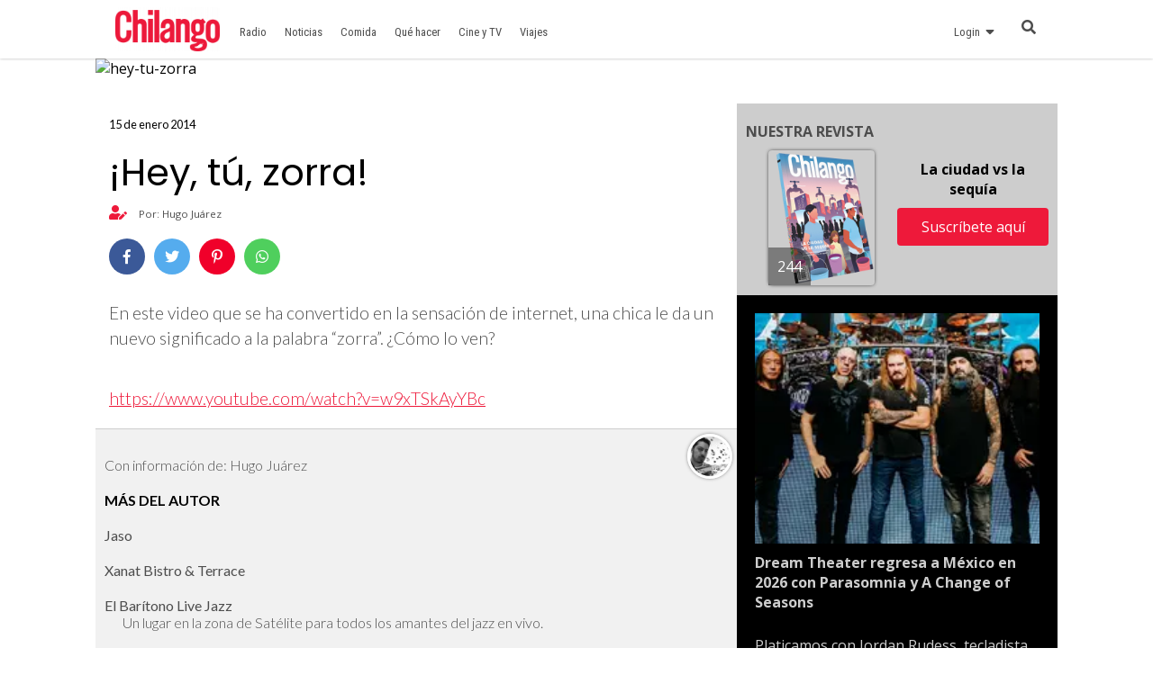

--- FILE ---
content_type: text/html
request_url: https://www.chilango.com/general/hey-tu-zorra/
body_size: 8262
content:
<!DOCTYPE html>
<html lang="es">
<!--
   _____            _ _        _   _____  _       _ _        _
  / ____|          (_) |      | | |  __ \(_)     (_) |      | |
 | |     __ _ _ __  _| |_ __ _| | | |  | |_  __ _ _| |_ __ _| |
 | |    / _` | '_ \| | __/ _` | | | |  | | |/ _` | | __/ _` | |
 | |___| (_| | |_) | | || (_| | | | |__| | | (_| | | || (_| | |
  \_____\__,_| .__/|_|\__\__,_|_| |_____/|_|\__, |_|\__\__,_|_|
             | |                             __/ |
             |_|                            |___/

https://www.capitaldigital.com.mx/
LICO LAYOUT 1.2
-->
<head>
    <meta charset="utf-8">
    <meta name="viewport" content="width=device-width, initial-scale=1, shrink-to-fit=no">

    <link rel="amphtml" href="https://www.chilango.com/general/hey-tu-zorra/amp/">
    <link rel="canonical" href="https://www.chilango.com/general/hey-tu-zorra/" />
    <link rel="pingback" href="https://www.chilango.com/xmlrpc.php" />
    <link rel='dns-prefetch' href='//fonts.googleapis.com' />
    <link rel='dns-prefetch' href='//s.w.org' />

    <meta name="description" content="En este video que se ha convertido en la sensaci&oacute;n de internet, una chica le da un nuevo significado a la palabra &#8220;zorra&#8221;. &iquest;C&oacute;mo lo ven?">
    <meta name="author" content="chilango - Hugo Juárez">
    <meta name="generator" content="Capital Digital - Lico plugin">

    <meta name="lico:reference" content="247408">
    <meta name="lico:pt" content="post">
    <meta name="lico:cn" content="general">
    <meta name="lico:site_name" content="Chilango">
    <meta property="lico:slug" content="general">

    <meta property="og:image" content="" />    <meta property="og:locale" content="es_MX" />
    <meta property="og:type" content="article" />
    <meta property="og:title" content="¡Hey, tú, zorra!" />
    <meta property="og:description" content="En este video que se ha convertido en la sensaci&oacute;n de internet, una chica le da un nuevo significado a la palabra &#8220;zorra&#8221;. &iquest;C&oacute;mo lo ven?" />
    <meta property="og:url" content="https://www.chilango.com/general/hey-tu-zorra/" />
    <meta property="og:site_name" content="chilango" />
    <meta property="article:publisher" content="https://www.facebook.com/ChilangoOficial/" />

    <meta property="article:tag" content="nota" />
    <meta property="article:section" content="General" />

    <meta property="article:published_time" content="2014-01-15T16:00:00+00:00" />
    <meta property="article:modified_time" content="2014-01-15T16:00:00+00:00" />
    <meta property="og:updated_time" content="2014-01-15T16:00:00+00:00" />
    <meta property="og:image" content="" />
    <meta property="og:image:secure_url" content="" />
    <meta property="og:image:width" content="904" />
    <meta property="og:image:height" content="611" />
    <meta name="twitter:card" content="summary_large_image" />
    <meta name="twitter:description" content="En este video que se ha convertido en la sensaci&oacute;n de internet, una chica le da un nuevo significado a la palabra &#8220;zorra&#8221;. &iquest;C&oacute;mo lo ven?" />
    <meta name="twitter:title" content="¡Hey, tú, zorra!" />
    <meta name="twitter:site" content="@ChilangoCom" />
    <meta name="twitter:image" content="" />
    <meta name="twitter:creator" content="@ChilangoCom" />

    <!-- Favicon -->
    <!-- <link rel="icon" type="image/png" href="/img/favicon.png" /> -->

    <title>chilango - ¡Hey, tú, zorra!</title>

    <style media="screen">
    :root{--bgHeader1:#EE193A;--bgHeader2:#fff;--bgBody:#fff;--bgSidebar:#f1f1f1;--bgFooter:#222;--bgFooter2:#000;--bgcolor1:#fff;--mobile_bg_color: #336699;--color1: #EE193A;--color2: #77221F;--color3: #222222;--color4: #777777;--color5: #4D4D4D;--color6: #333333;--font_default: open sans,arial, sans-serif;--font_menu: roboto condensed, sans-serif;--font_h: roboto, sans-serif;--font_titles: roboto, sans-serif;--font_descriptions: roboto, sans-serif;--font_categories: open sans,arial, sans-serif;--font_dates: open sans,arial, sans-serif;--font_post_title: Poppins, sans-serif;--font_post_date: Lato, sans-serif;--font_post_description: Lato, sans-serif;--font_post_content: Lato, sans-serif;--font_footer: open sans,arial, sans-serif;--max-width:1068px;--mw: 100vw;--main-shadow: none;}*{font-family:var(--font_default);font-size:1rem}.dark-side .NavLogo img{filter:grayscale(1) brightness(1.6)}.dark-side{--bgHeader1: #000;--bgHeader2: #000;--bgSidebar: #000;--bgFooter: #151515;--bgBody: #222;--color3: #fff;--color5: #cdcdcd;--color6: #cdcdcd}body{background-color:var(--bgBody)}.MainContent{max-width:var(--mw);margin:0 auto}.Content{max-width:var(--max-width);box-shadow:var(--main-shadow);margin:auto}header{box-shadow:0 0 3px rgba(0,0,0,0.3);height:65px;position:sticky;top:0px;background-color:var(--bgHeader1);z-index:9999999}.MainNav{display:grid;grid-template-columns:28% auto 142px;height:65px;max-width:var(--max-width);margin:auto}.MainNav .MainMenu{white-space:nowrap;width:100%;height:65px;display:none}.MainNav .NavItems{display:flex;grid-column:3;height:65px;align-items:center;justify-content:flex-end}.MenuContent{list-style:none;display:flex;margin:0;padding:0;height:100%}.LoginDesktop{display:none}.NavLogo{width:100%;height:100%;display:flex;align-items:center;justify-content:center;margin-left:10px}.NavLogo img,.NavLogo svg{width:100%;max-width:150px;padding:2px}.NavLogo img{filter:brightness(10)}.NavAvatar,.NavSearch,.NavBurger{color:#fff;display:flex;width:40px;height:40px;overflow:hidden;align-items:center;justify-content:center;margin:0 5px}.NavAvatar,.NavSearch{border-radius:50%;background-color:rgba(0,0,0,0.3);border:solid 1px rgba(255,255,255,0.6)}.NavAvatar img{width:100%}.nav-item{height:100%;display:flex;align-items:center}.unocero .MainNav{grid-template-columns:50% auto 142px}[class*=col_]{min-height:50px}.MobileMenu,.SearchForm{position:fixed;top:0;left:-100vw;width:0px;height:0px}body,h1,h2,h3,h4,h5,h6,h7{margin:0;padding:0}a{text-decoration:none;color:var(--color1)}input:focus{outline:none}.collapse,.hide{display:none !important}.postDate{font-weight:100;font-size:.8rem;margin:0;color:#8f8f8f;font-weight:400}.img_ppal img,.img_ppal{height:auto;width:100%}.Post-Image{position:relative}.Post-Image .Post-AuthorMobile{position:absolute;bottom:-20px;width:50px;height:50px;border-radius:50%;overflow:hidden;display:block;left:82vw;border:solid 3px #fff;box-shadow:0 0 2px}.Post-Main{padding:15px}.Post-Main .Post-Date{font-family:var(--font_post_date);font-size:.8rem}.Post-Main .Post-Title,.Post-Main .Post-Title>*{font-family:var(--font_post_title);font-size:1.6rem;line-height:1;font-weight:500;padding-top:25px}.restaurante{padding:15px;background-color:#222;color:#cdcdcd}.restaurante .image{height:calc( 100vw * .6)}.instagram-media{min-width:100px !important}.error404 h1{font-size:2rem;color:var(--color5);padding:50px 20px}.unocero-logo .unocero-logo-circle{stroke:#fff;stroke-width:4;r:36}.unocero-logo .unocero-logo-mr,.unocero-logo .unocero-logo-uno,.unocero-logo .unocero-logo-cero{fill:#fff}.container-rp{margin:30px auto}.container-rp.small-related-post{width:100%;height:max-content;border-bottom:1px solid var(--color1);max-width:350px}.container-rp .title-related-post{position:relative;line-height:100%}.container-rp .title-related-post span{color:var(--color1);font-weight:bold;text-transform:uppercase;font-size:13px;background:#fbfbfb;padding-top:5px;padding-right:10px;position:relative;z-index:100000}.container-rp .title-related-post:after{content:"";position:absolute;display:inline-block;border-top:1px solid var(--color1);width:100%;right:0;bottom:10px}.flex-content{display:flex;align-items:center;margin:10px 0}.image-small-rp{width:170px}.text-small-rp{padding-left:15px;padding-right:5px}.txt_final .container-rp.small-related-post a{color:#000;display:-webkit-box;-webkit-line-clamp:3;-webkit-box-orient:vertical;overflow:hidden;font-weight:500 !important;line-height:140%;text-decoration:none}.txt_final .container-rp.small-related-post a{font-size:1rem;max-width:170px}.nota_contenido:not(a) .small-related-post a{text-decoration:none}@media only screen and (max-width: 360px){.small-related-post,.preview-related-post{max-width:230px}}@media only screen and (min-width: 768px){.small-related-post{float:right;margin-left:30px}}.lico-related-post{position:relative;display:block;padding:26px 0 10px 10px;border:solid 2px #3a3;border-radius:0 20px 20px 20px;margin:24px 40px}.lico-related-post a{font-family:"Roboto Condensed",sans-serif;color:#333;font-size:1.9rem;line-height:1;font-weight:bold}.lico-related-post::before{content:"TE PUEDE INTERESAR";position:absolute;display:inline-block;padding:4px 10px;top:0;left:0;line-height:12px;font-size:12px;font-family:"Raleway",sans-serif;font-weight:bold;text-decoration:none;letter-spacing:1px;color:#fff;background-color:#3a3}.loading{background-image:url(/img/loading.gif);width:100%;height:100%;background-size:90px;background-position:center;background-repeat:no-repeat;position:absolute;opacity:.7;top:0px;left:0}

    </style>
    </head>
<body class="chilango">

<script>
(function() {
    if( 'localStorage' in window && localStorage.getItem( 'dark-side' ))
    {
        document.body.classList.add( 'dark-side' );
    }
})();
</script>
	<main class="MainContent">
		<header>
	<nav class="MainNav">
		<a class="NavLogo" href="/">

			<img data-src="https://img.chilango.com/2017/01/logoChilangoWeb-300x128.png" alt="Logo" src="[data-uri]"/>		</a>
		<div class="MainMenu">
			<ul class="MenuContent" id="MenuContent">
			</ul>
		</div>
		<div class="NavItems">
						<div class="LoginDesktop">
				<ul class="MenuContent">
					<li class="nav-item dropMain"
						data-site_id="chilango"
						data-url_terms="/terminos-condiciones-uso-del-sitio-web-www-chilango-com/"						data-url_privacy="/aviso-privacidad-la-proteccion-datos-personales/"						data-login="https://login.chilango.com"						data-logout="https://login.chilango.com/logout"						data-account="https://login.chilango.com/account"						data-cookie_uuid="chilango-uuid"						data-cookie_avatar="chilango-avatar"					>
						<a href="javascript:void(0)">Login &nbsp; <i class="fas fa-sort-down"></i></a>
						<div id="loginDesktop" class="dropDown hide">
							Iniciar Seción
						</div>
					</li>
				</ul>
			</div>
						<ul class="MenuContent">
									<li class="nav-item">
						<a href="https://login.chilango.com" class="NavAvatar" id="mobileAvatar"><i class="fas fa-user"></i></a>
					</li>
							<li class="nav-item">
					<a href="javascript:void(0)" class="NavSearch" data-event="click" data-action="SearchForm"><i class="fas fa-search gde"></i></a>
				</li>
				<li class="nav-item MenuBurger">
					<a href="javascript:void(0)" class="NavBurger" data-event="click" data-action="openMobileMenu"><i class="fas fa-bars"></i></a>
				</li>
			</ul>
		</div>
	</nav>
</header>
<div class="SearchForm">
	<div class="bgMobile"></div>
	<div class="bgSearchDesk">
		<i class="fas fa-search gde"></i>
	</div>
	<i class="closeMobileLayer fas fa-times" data-action="SearchForm" data-event="click"></i>
	<input type="text" id="LicoQ" placeholder="Buscar">
</div>
		<div class="Content">
			<section class="nota col_1_1 Post-Image">
<div class="img_ppal">
		<img
	src=""
	data-fullsize=""
	style="filter:blur(50px);"
	alt="hey-tu-zorra"
	/>
	</div>
<a href="https://www.chilango.com/author/hugo_alberto/" class="Post-AuthorMobile"> <img src="[data-uri]" data-src="https://0.gravatar.com/avatar/0bddb625e31b0a10c74012973c420bf0?s=50&#038;d=mm&#038;r=g" width="50" height="50" alt="" class="avatar avatar-50 wp-user-avatar wp-user-avatar-50 photo avatar-default" /> </a>
</section>
<section class="section row">
	<article class="Post-Main col_2_3">
		<div class="Post-Date">15 de enero 2014</div>
		<h1 class="Post-Title">¡Hey, tú, zorra!</h1>
		<p class="Post-Description"></p>
		<div class="Post-Autores">
			<p><i class="fas fa-user-edit"></i>  Por: Hugo Juárez</p>
								</div>

		<div class="Post-Share">

			<a
				href="https://www.facebook.com/sharer.php?u=https://www.chilango.com/general/hey-tu-zorra/" target="_blank" class="facebook">
				<i class="fab fa-facebook-f"></i>
			</a>

			<a
				href="https://twitter.com/intent/tweet?text=%C2%A1Hey%2C+t%C3%BA%2C+zorra%21&url=https://www.chilango.com/general/hey-tu-zorra/&via=ChilangoCom"
				class="twitter">
				<i class="fab fa-twitter"></i>
			</a>

			<a
				href="https://www.pinterest.com/pin/create/button/?url=https://www.chilango.com/general/hey-tu-zorra/&media=&description=%C2%A1Hey%2C+t%C3%BA%2C+zorra%21" class="pinterest">
				<i class="fab fa-pinterest-p"></i>
			</a>

			<a href="https://api.whatsapp.com/send?text=%25C2%25A1Hey%252C%2Bt%25C3%25BA%252C%2Bzorra%2521%20https%3A%2F%2Fwww.chilango.com%2Fgeneral%2Fhey-tu-zorra%2F" class="whatsapp" target="_blank" rel="noopener" aria-label="Compartir en WhatsApp">
				<i class="fab fa-whatsapp"></i>
			</a>


		</div>

		<!-- CONTENT -->
		<div class="Post-Content txt_final">

			<p>En este video que se ha convertido en la sensaci&oacute;n de internet, una chica le da un nuevo significado a la palabra &#8220;zorra&#8221;. &iquest;C&oacute;mo lo ven?</p>
<p><a href="https://www.youtube.com/watch?v=w9xTSkAyYBc" target="_blank" rel="nofollow">https://www.youtube.com/watch?v=w9xTSkAyYBc</a></p>

		</div>
		<!-- /CONTENT -->

		<div class="sticky">
						<div class="Post-Related">
				<div class="Post-RelatedAuthor">
					Con información de: Hugo Juárez					<img src="[data-uri]" data-src="https://0.gravatar.com/avatar/0bddb625e31b0a10c74012973c420bf0?s=50&#038;d=mm&#038;r=g" width="50" height="50" alt="" class="avatar avatar-50 wp-user-avatar wp-user-avatar-50 photo avatar-default" />				</div>
				<h3>MÁS DEL AUTOR</h3>
				
		<a class="Post-RelatedItem" href="https://www.chilango.com/comida/restaurantes/jaso-3/">
		<h4>Jaso</h4>
		<h5></h5>
		</a>
	
		<a class="Post-RelatedItem" href="https://www.chilango.com/comida/restaurantes/xanat-bistro-terrace/">
		<h4>Xanat Bistro & Terrace</h4>
		<h5></h5>
		</a>
	
		<a class="Post-RelatedItem" href="https://www.chilango.com/tragos/bares/el-baritono-live-jazz/">
		<h4>El Barítono Live Jazz</h4>
		<h5>Un lugar en la zona de Satélite para todos los amantes del jazz en vivo.</h5>
		</a>
					<a href="https://www.chilango.com/author/hugo_alberto/" class="Post-AuthorLink">VER MÁS DEL AUTOR</a>
			</div>

			<div class="Post-Newsletter" data-bg="https://img.chilango.com/bg_newsletter.jpg"> 
	<h3>SUSCRÍBETE A NUESTRO NEWSLETTER</h3> 
	<form action="https://chilango.us14.list-manage.com/subscribe/post?u=59715a0d17a773dc13534bb2e&amp;amp;id=66adba3f85" method="post" id="mc-embedded-subscribe-form" name="mc-embedded-subscribe-form" class="validate" target="_blank" novalidate="" autocomplete="off"> 
		<div class="form-group"> 
			<input type="email" name="EMAIL" class="email form-control" id="mce-EMAIL" placeholder="Email" required="required"> 
		</div> 
		<button type="submit" name="suscribe" id="mc-embedded-subscribe" class="btn btn-primary">Suscribir</button> 
		<input type="hidden" name="b_59715a0d17a773dc13534bb2e_66adba3f85"> 
	</form>
</div>					</div>
	</article>


	<div class="col_1_3">
		<div class="sticky">
			<div class="lico-sidebar-post SideBar">
			</div>
		</div>
	</div>
</section>
		</div>
	<footer class="FooterChilango">
    <div class="FooterMain">
        <div class="FooterLogo" data-bg="https://www.chilango.com/wp-content/plugins/lico/assets/img/chilango_logo_blanco.png">
        	<img src="/assets/img/ratio/1x1.png">
        </div>
        <div class="FooterAbout">
            <h2>ACERCA DE NOSOTROS</h2>
            <p>Te decimos qué hacer en la Ciudad de México: comida, antros, bares, música, cine, cartelera teatral y todas las noticias importantes.</p>
            <p>Contáctanos: <a href="/cdn-cgi/l/email-protection#30535f5e445153445f705358595c515e575f1e535f5d"><span class="__cf_email__" data-cfemail="c8aba7a6bca9abbca788aba0a1a4a9a6afa7e6aba7a5">[email&#160;protected]</span></a></p>
        </div>
        <div class="FooterSocialNetwork">
            <h2>SÍGUENOS</h2>
            <div class="SocialNetworkItems">
                   <a href="https://www.facebook.com/ChilangoOficial/" target="new" class="fab fa-facebook-f"></a>
                   <a href="https://www.instagram.com/ChilangoCom/" target="new" class="fab fa-instagram"></a>
                   <a href="https://twitter.com/ChilangoCom" target="new" class="fab fa-twitter"></a>
                   <a href="https://www.youtube.com/user/Chilangoenvideo" target="new" class="fab fa-youtube"></a>
            </div>
        </div>
    </div>
    <div class="FooterSub">
		<div class="SubContent">
	        <p class="Copy">© Chilango</p>
	        <div class="SubItems">
	            <a href="https://www.chilango.com/MEDIAKIT_CHILANGO.pdf">Descarga media kit</a>
	            <a href="/terminos-condiciones-uso-del-sitio-web-www-chilango-com/">Términos y condiciones</a>
	            <a href="/aviso-privacidad-la-proteccion-datos-personales/">Aviso de privacidad</a>
                <a href="/anunciate-con-nosotros/">¿Quieres anunciarte con nosotros?</a>
	        </div>
		</div>
    </div>
</footer>
	</main>
		<script data-cfasync="false" src="/cdn-cgi/scripts/5c5dd728/cloudflare-static/email-decode.min.js"></script><script type='application/ld+json'> {"@context":"https:\/\/schema.org","@type":"Organization","url":"https:\/\/www.chilango.com","sameAs":["https:\/\/www.facebook.com\/ChilangoOficial","https:\/\/instagram.com\/chilangocom","https:\/\/www.youtube.com\/user\/chilango","https:\/\/twitter.com\/ChilangoCom"],"@id":"https:\/\/www.chilango.com\/#organization","name":"Chilango"}</script>

		
<!-- Lico - Rich Data -->


<script type="application/ld+json">
{
    "@context": "https://schema.org",
    "@type": "WebSite",
    "name": "Chilango",
    "alternateName": "La revista y el sitio de la Ciudad de México: comida, antros, bares, música, cine, teatro y qué hacer.",
    "url": "https://www.chilango.com"
}
</script>


<!-- Lico - Rich Data -->

<script type="application/ld+json">
{
    "@context": "https://schema.org",
    "@type": "NewsArticle",
    "headline": "¡Hey, tú, zorra!",
    "datePublished": "2014-01-15T16:00:00Z",
    "dateModified": "2014-01-15T16:00:00Z",
    "author": {
        "@type": "Person",
        "name": "Hugo Juárez",
        "sameAs": "https://www.chilango.com/author/hugo_alberto/"
    },
    "publisher": {
        "@type": "Organization",
        "name": "Chilango",
        "sameAs": "https://www.chilango.com/",
        "logo": {
            "@type": "ImageObject",
            "url": "https://img.chilango.com/2017/01/logoChilangoWeb-300x128.png"
        }
    },
    "image": "",
    "mainEntityOfPage": {
        "@type": "WebPage",
        "@id": "https://www.chilango.com/general/hey-tu-zorra/"
    },
    "description": "En este video que se ha convertido en la sensación de internet, una chica le da un nuevo significad..."
}
</script>

<script type="application/ld+json">
{
    "@context": "https://schema.org",
    "@type": "NewsArticle",
    "headline": "¡Hey, tú, zorra!",
    "datePublished": "2014-01-15T16:00:00Z",
    "dateModified": "2014-01-15T16:00:00Z",
    "author": {
        "@type": "Person",
        "name": "Hugo Juárez",
        "sameAs": "https://www.chilango.com/author/hugo_alberto/"
    },
    "publisher": {
        "@type": "Organization",
        "name": "Chilango",
        "sameAs": "https://www.chilango.com/",
        "logo": {
            "@type": "ImageObject",
            "url": "https://img.chilango.com/2017/01/logoChilangoWeb-300x128.png"
        }
    },
    "image": "",
    "mainEntityOfPage": {
        "@type": "WebPage",
        "@id": "https://www.chilango.com/general/hey-tu-zorra/"
    },
    "description": "En este video que se ha convertido en la sensación de internet, una chica le da un nuevo significad..."
}</script>

<script> var CapitalConf = {"tagManager":"GTM-5TFZHQT","analytics":"UA-46625901-1","onesignal":{"app_id":"744defeb-f0d2-4f1e-ac13-b75bb68e7057","api_key":"YjJjYWMzMTEtMmZhZS00ZGIyLWEyMDUtMGU1OGYzNjc4YWMx","prompt_site":"Chilango","modal_message":"Ahora estas suscrito a las notificaciones Chilangas, podras anular la suscripci\u00f3n en cualquier momento.","wellcome":"Gracias por suscribirte a las notificaciones","prompt_message":"\u00bfDeseas suscribirte a las Notificaciones Chilangas?"},"cloudSearch":true,"alexa":false,"teads":"77568","facebookPixel":"172013713522115","chartbeat":{"uid":"64740","domain":"chilango.com"},"comscore":"15256939","navegg":false,"admanager":{"dfp":{"conf":"","section":"nota","id":"160229725","slots":{"billboard":[{"name":"chilango_Nota_1_Billboard","code":"Ad_Exchange_chilango\/chilango_Nota_1_Billboard","sizes":[["300","100"],["320","50"],["320","100"],["468","60"],["728","90"],["970","90"],["970","250"]]}],"halfpage":[{"name":"chilango_Nota_1_Halfpage","code":"Ad_Exchange_chilango\/chilango_Nota_1_Halfpage","sizes":[["300","100"],["300","250"],["300","600"],["320","50"],["320","100"],["468","60"]]}],"box":[{"name":"chilango_Nota_1_Box","code":"Ad_Exchange_chilango\/chilango_Nota_1_Box","sizes":[["300","100"],["300","250"],["320","50"],["320","100"],["468","60"]]},{"name":"chilango_Nota_2_Box","code":"Ad_Exchange_chilango\/chilango_Nota_2_Box","sizes":[["300","100"],["300","250"],["320","50"],["320","100"],["468","60"]]},{"name":"chilango_Nota_3_Box","code":"Ad_Exchange_chilango\/chilango_Nota_3_Box","sizes":[["300","100"],["300","250"],["320","50"],["320","100"],["468","60"]]}],"leaderboard":[{"name":"chilango_Nota_2_Leaderboard","code":"Ad_Exchange_chilango\/chilango_Nota_2_Leaderboard","sizes":[["300","100"],["300","250"],["320","50"],["320","100"],["468","60"],["728","90"]]},{"name":"chilango_Nota_1_Leaderboard","code":"Ad_Exchange_chilango\/chilango_Nota_1_Leaderboard","sizes":[["300","100"],["300","250"],["320","50"],["320","100"],["468","60"],["728","90"]]},{"name":"chilango_Nota_3_Leaderboard","code":"Ad_Exchange_chilango\/chilango_Nota_3_Leaderboard","sizes":[["300","100"],["300","250"],["320","50"],["320","100"],["468","60"],["728","90"]]}],"outofpage":[{"name":"Notas_1x1_outofpage","code":"Ad_Exchange_chilango\/Chilango_1x1_Notas","sizes":[["1","1"]]}]}},"prebit":{"chilango_Nota_1_Billboard":"17108411","chilango_Nota_1_Box":"17108412","chilango_Nota_1_Halfpage":"17108413","chilango_Nota_1_Leaderboard":"17108414","chilango_Nota_2_Box":"17108415","chilango_Nota_2_Leaderboard":"17108416","chilango_Nota_3_Box":"17108417","chilango_Nota_3_Leaderboard":"17108418","chilango_Seccion_1_Billboard":"17108419","chilango_Seccion_1_Box":"17108420","chilango_Seccion_1_Halfpage":"17108421","chilango_Seccion_1_Leaderboard":"17108422","chilango_Seccion_2_Box":"17108423","chilango_Seccion_2_Leaderboard":"17108424","chilango_Seccion_3_Box":"17108425","chilango_Seccion_3_Leaderboard":"17108426"}},"files":{"js":["https:\/\/www.chilango.com\/assets\/js\/google-news-tagging.min.js?id=UA-46625901-1&v=0.1","https:\/\/www.chilango.com\/covid-19\/covid.js?v=1","https:\/\/www.youtube.com\/iframe_api","https:\/\/platform.twitter.com\/widgets.js","\/\/www.instagram.com\/embed.js","https:\/\/api.dmcdn.net\/all.js"],"css":false}};</script>
	<script src="/assets/js/capital-digital.min.js" async></script>

<!-- Start Alexa Certify Javascript -->
<script type="text/javascript">
_atrk_opts = { atrk_acct:"E5RSr1DlQy20Y8", domain:"chilango.com",dynamic: true};
(function() { var as = document.createElement('script'); as.type = 'text/javascript'; as.async = true; as.src = "https://certify-js.alexametrics.com/atrk.js"; var s = document.getElementsByTagName('script')[0];s.parentNode.insertBefore(as, s); })();
</script>
<noscript><img src="https://certify.alexametrics.com/atrk.gif?account=E5RSr1DlQy20Y8" style="display:none" height="1" width="1" alt="" /></noscript>
<!-- End Alexa Certify Javascript -->

<link rel="stylesheet" href="https://use.fontawesome.com/releases/v5.7.2/css/all.css" integrity="sha384-fnmOCqbTlWIlj8LyTjo7mOUStjsKC4pOpQbqyi7RrhN7udi9RwhKkMHpvLbHG9Sr" crossorigin="anonymous">

<link rel="stylesheet" href="https://fonts.googleapis.com/css?family=Roboto+Condensed%3A400%7CRoboto%3A300%2C400%2C400italic%2C500%2C500italic%2C700%2C900%7COpen+Sans%3A300italic%2C400%2C400italic%2C600%2C600italic%2C700%7CPoppins%3A400%2C600%2C700%7CLato%3A200%2C300%2C400%2C700&display=swap">
	<link rel="stylesheet" href="/assets/css/styles.min.css">
	<div class="MobileMenu" id="MobileMenu">
		<div class="bgMobile"></div>
		<i class="closeMobileLayer fas fa-times" data-action="closeMobileMenu" data-event="click"></i>
		<div class="MobileMenuScroll">
			<ul id="MobileMenuContent"></ul>
		</div>
	</div>
<script defer src="https://static.cloudflareinsights.com/beacon.min.js/vcd15cbe7772f49c399c6a5babf22c1241717689176015" integrity="sha512-ZpsOmlRQV6y907TI0dKBHq9Md29nnaEIPlkf84rnaERnq6zvWvPUqr2ft8M1aS28oN72PdrCzSjY4U6VaAw1EQ==" data-cf-beacon='{"version":"2024.11.0","token":"6097802953b04e66bd16625289df04bf","r":1,"server_timing":{"name":{"cfCacheStatus":true,"cfEdge":true,"cfExtPri":true,"cfL4":true,"cfOrigin":true,"cfSpeedBrain":true},"location_startswith":null}}' crossorigin="anonymous"></script>
</body>
</html>


--- FILE ---
content_type: text/html; charset=utf-8
request_url: https://www.google.com/recaptcha/api2/aframe
body_size: 267
content:
<!DOCTYPE HTML><html><head><meta http-equiv="content-type" content="text/html; charset=UTF-8"></head><body><script nonce="9LzmWTtbhJoYhYSNc_lU5w">/** Anti-fraud and anti-abuse applications only. See google.com/recaptcha */ try{var clients={'sodar':'https://pagead2.googlesyndication.com/pagead/sodar?'};window.addEventListener("message",function(a){try{if(a.source===window.parent){var b=JSON.parse(a.data);var c=clients[b['id']];if(c){var d=document.createElement('img');d.src=c+b['params']+'&rc='+(localStorage.getItem("rc::a")?sessionStorage.getItem("rc::b"):"");window.document.body.appendChild(d);sessionStorage.setItem("rc::e",parseInt(sessionStorage.getItem("rc::e")||0)+1);localStorage.setItem("rc::h",'1768605933688');}}}catch(b){}});window.parent.postMessage("_grecaptcha_ready", "*");}catch(b){}</script></body></html>